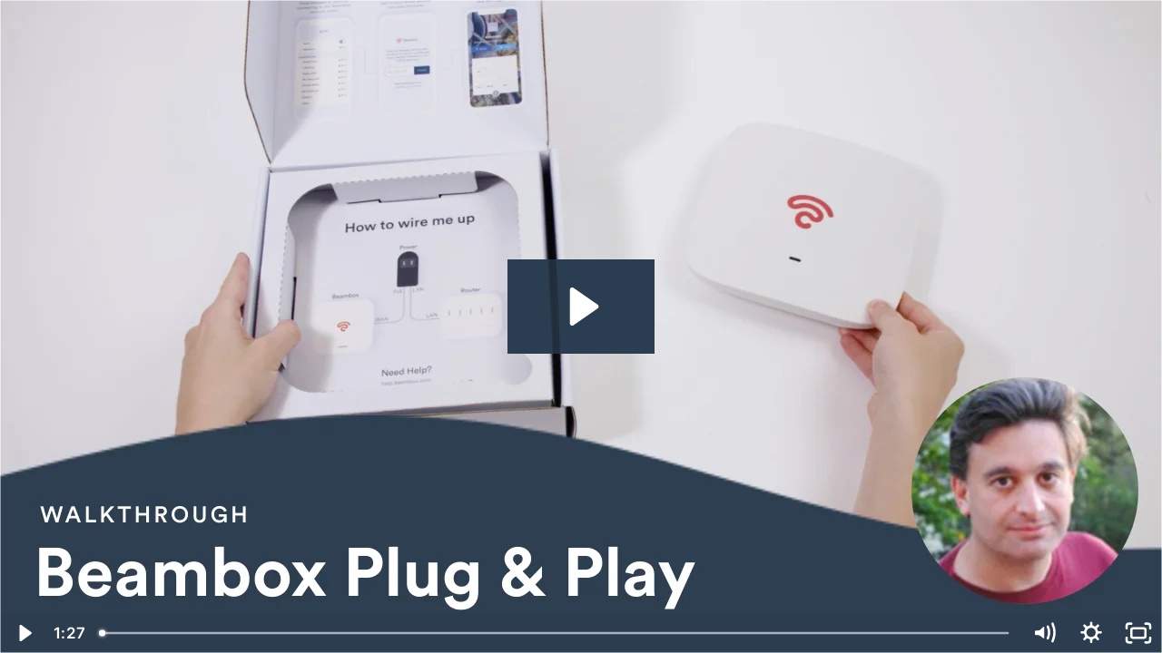

--- FILE ---
content_type: text/html; charset=utf-8
request_url: https://fast.wistia.net/embed/iframe/schsner0f0
body_size: 2330
content:
<!DOCTYPE html>
<html>
<head>
<meta content='width=device-width, user-scalable=no' name='viewport'>
<meta content='noindex' name='robots'>
<meta content='noindex,indexifembedded' name='googlebot'>
<title>How to install your Beambox Plug &amp; Play</title>
<link rel="alternate" type="application/json+oembed" href="https://fast.wistia.com/oembed.json?url=https%3A%2F%2Ffast.wistia.com%2Fembed%2Fiframe%2Fschsner0f0" title="How to install your Beambox Plug &amp; Play" />
<meta name="twitter:card" content="player" />
<meta name="twitter:site" content="@beambox" />
<meta name="twitter:title" content="How to install your Beambox Plug &amp; Play" />
<meta name="twitter:url" content="https://fast.wistia.net/embed/iframe/schsner0f0?twitter=true" />
<meta name="twitter:description" content="1 min 27 sec video" />
<meta name="twitter:image" content="https://embed-ssl.wistia.com/deliveries/e644dcac2575ae66d2f35c66c647e3b6/file." />
<meta name="twitter:player" content="https://fast.wistia.net/embed/iframe/schsner0f0?twitter=true" />
<meta name="twitter:player:width" content="435" />
<meta name="twitter:player:height" content="245" />

<script>
  window._inWistiaIframe = true;
</script>
<style>
  html, body {margin:0;padding:0;overflow:hidden;height:100%;}
  object {border:0;}
  #wistia_video,.wistia_embed {height:100%;width:100%;}
</style>
</head>
<body>
<script>
  function addWindowListener (type, callback) {
    if (window.addEventListener) {
      window.addEventListener(type, callback, false);
    } else if (window.attachEvent) {
      window.attachEvent('on' + type, callback);
    }
  }
  
  window.wistiaPostMessageQueue = [];
  addWindowListener('message', function (event) {
    if (!window._wistiaHasInitialized) {
      wistiaPostMessageQueue.push(event);
    }
  });
</script>
<link as='script' crossorigin='anonymous' href='//fast.wistia.net/assets/external/insideIframe.js' rel='modulepreload'>
<script async src='//fast.wistia.net/assets/external/E-v1.js'></script>
<div class='wistia_embed' id='wistia_video'></div>
<script>
  const swatchPreference =  true;
  if (swatchPreference) {
    document.getElementById('wistia_video').innerHTML = '<div class="wistia_swatch" style="height:100%;left:0;opacity:0;overflow:hidden;position:absolute;top:0;transition:opacity 200ms;width:100%;"><img src="https://fast.wistia.net/embed/medias/schsner0f0/swatch" style="filter:blur(5px);height:100%;object-fit:contain;width:100%;" alt="" aria-hidden="true" onload="this.parentNode.style.opacity=1;" /></div>';
  }
</script>
<script>
  window._wq = window._wq || [];
  window._wq.push(function (W) {
    W.iframeInit({"accountId":765033,"accountKey":"wistia-production_765033","analyticsHost":"https://distillery.wistia.net","formsHost":"https://app.wistia.com","formEventsApi":"/form-stream/1.0.0","aspectRatio":1.7777777777777777,"assets":[{"is_enhanced":false,"type":"original","slug":"original","display_name":"Original File","details":{},"width":1920,"height":1080,"size":168812578,"bitrate":15122,"public":true,"status":2,"progress":1.0,"metadata":{"served_by_media_api":1},"url":"https://embed-ssl.wistia.com/deliveries/92064243219c56c3a1fa7f008cf3663a.bin","created_at":1630357629},{"is_enhanced":false,"type":"iphone_video","slug":"mp4_h264_366k","display_name":"360p","details":{},"container":"mp4","codec":"h264","width":640,"height":360,"ext":"mp4","size":4090965,"bitrate":366,"public":true,"status":2,"progress":1.0,"metadata":{"max_bitrate":104036,"early_max_bitrate":67976,"average_bitrate":46920,"av_stream_metadata":"{\"Video\":{\"Codec ID\":\"avc1\"},\"Audio\":{\"Codec ID\":\"mp4a-40-2\"}}"},"url":"https://embed-ssl.wistia.com/deliveries/65660246daea7b01878d3641ea8292238fe96c42.bin","created_at":1630357629,"segment_duration":3,"opt_vbitrate":1200},{"is_enhanced":false,"type":"mp4_video","slug":"mp4_h264_237k","display_name":"224p","details":{},"container":"mp4","codec":"h264","width":400,"height":224,"ext":"mp4","size":2653280,"bitrate":237,"public":true,"status":2,"progress":1.0,"metadata":{"max_bitrate":56713,"early_max_bitrate":40156,"average_bitrate":30431,"av_stream_metadata":"{\"Video\":{\"Codec ID\":\"avc1\"},\"Audio\":{\"Codec ID\":\"mp4a-40-2\"}}"},"url":"https://embed-ssl.wistia.com/deliveries/7a6e556014e2a5e8c6cd511d9c06ff428dfead3a.bin","created_at":1630357629,"segment_duration":3,"opt_vbitrate":300},{"is_enhanced":false,"type":"md_mp4_video","slug":"mp4_h264_567k","display_name":"540p","details":{},"container":"mp4","codec":"h264","width":960,"height":540,"ext":"mp4","size":6332498,"bitrate":567,"public":true,"status":2,"progress":1.0,"metadata":{"max_bitrate":177620,"early_max_bitrate":111591,"average_bitrate":72628,"av_stream_metadata":"{\"Video\":{\"Codec ID\":\"avc1\"},\"Audio\":{\"Codec ID\":\"mp4a-40-2\"}}"},"url":"https://embed-ssl.wistia.com/deliveries/f2ee72e4a7b969faf55f832532a6262dd57ff5ef.bin","created_at":1630357629,"segment_duration":3,"opt_vbitrate":1800},{"is_enhanced":false,"type":"hd_mp4_video","slug":"mp4_h264_822k","display_name":"720p","details":{},"container":"mp4","codec":"h264","width":1280,"height":720,"ext":"mp4","size":9172552,"bitrate":822,"public":true,"status":2,"progress":1.0,"metadata":{"max_bitrate":272706,"early_max_bitrate":165154,"average_bitrate":105201,"av_stream_metadata":"{\"Video\":{\"Codec ID\":\"avc1\"},\"Audio\":{\"Codec ID\":\"mp4a-40-2\"}}"},"url":"https://embed-ssl.wistia.com/deliveries/ddb15692e1c1d9cd8d0cd82637e0a4b1d2f732bd.bin","created_at":1630357629,"segment_duration":3,"opt_vbitrate":3750},{"is_enhanced":false,"type":"hd_mp4_video","slug":"mp4_h264_1672k","display_name":"1080p","details":{},"container":"mp4","codec":"h264","width":1920,"height":1080,"ext":"mp4","size":18663732,"bitrate":1672,"public":true,"status":2,"progress":1.0,"metadata":{"max_bitrate":562577,"early_max_bitrate":312323,"average_bitrate":214058,"av_stream_metadata":"{\"Video\":{\"Codec ID\":\"avc1\"},\"Audio\":{\"Codec ID\":\"mp4a-40-2\"}}"},"url":"https://embed-ssl.wistia.com/deliveries/7083be654dfb7f2deb2fda83580656aaea7f3338.bin","created_at":1630357629,"segment_duration":3,"opt_vbitrate":5625},{"is_enhanced":false,"type":"storyboard","slug":"storyboard_2000x2034","display_name":"Storyboard","details":{},"width":2000,"height":2034,"ext":"jpg","size":983398,"bitrate":0,"public":true,"status":2,"progress":1.0,"metadata":{"frame_count":174,"aspect_ratio":1.7777778,"frame_height":113,"frame_width":200,"av_stream_metadata":"null","served_by_media_api":1},"url":"https://embed-ssl.wistia.com/deliveries/122c7dd7242240c17edd85d001086a1270a02a6b.bin","created_at":1630357629},{"is_enhanced":false,"type":"still_image","slug":"still_image_1280x720","display_name":"Thumbnail Image","details":{},"width":1280,"height":720,"size":392358,"bitrate":0,"public":true,"status":2,"progress":1.0,"metadata":{"served_by_media_api":1},"url":"https://embed-ssl.wistia.com/deliveries/e644dcac2575ae66d2f35c66c647e3b6.bin","created_at":1630357764}],"branding":false,"createdAt":1630357629,"distilleryUrl":"https://distillery.wistia.com/x","duration":87.171,"enableCustomerLogo":true,"firstEmbedForAccount":false,"firstShareForAccount":false,"availableTranscripts":[],"hashedId":"schsner0f0","mediaId":77957964,"mediaKey":"wistia-production_77957964","mediaType":"Video","name":"How to install your Beambox Plug \u0026amp; Play","preloadPreference":null,"progress":1.0,"protected":false,"projectId":5547909,"seoDescription":"a Walkthroughs video","showAbout":true,"status":2,"type":"Video","playableWithoutInstantHls":true,"stats":{"loadCount":102915,"playCount":3476,"uniqueLoadCount":59384,"uniquePlayCount":2930,"averageEngagement":0.666809},"trackingTransmitInterval":20,"liveStreamEventDetails":null,"integrations":{},"hls_enabled":true,"embed_options":{"opaqueControls":false,"playerColor":"2c3e50","playerColorGradient":{"on":false,"colors":[["#2c3e50",0],["#92a4b6",1]]},"plugin":{"postRoll-v1":{"rewatch":"true","text":"Start your trial","link":"https://beambox.com/trial","time":"end","autoSize":"true","style":{"backgroundColor":"#303030"},"ctaType":"text","on":"true","conversionOpportunityKey":"wistia-production_5840374"}},"volumeControl":"true","fullscreenButton":"true","controlsVisibleOnLoad":"true","bpbTime":"false","vulcan":true,"stillUrl":"https://embed-ssl.wistia.com/deliveries/e644dcac2575ae66d2f35c66c647e3b6.jpeg","unalteredStillImageAsset":{"url":"https://embed-ssl.wistia.com/deliveries/e644dcac2575ae66d2f35c66c647e3b6.jpeg","width":"1280","height":"720"},"newRoundedIcons":true,"shouldShowCaptionsSettings":true},"embedOptions":{"opaqueControls":false,"playerColor":"2c3e50","playerColorGradient":{"on":false,"colors":[["#2c3e50",0],["#92a4b6",1]]},"plugin":{"postRoll-v1":{"rewatch":"true","text":"Start your trial","link":"https://beambox.com/trial","time":"end","autoSize":"true","style":{"backgroundColor":"#303030"},"ctaType":"text","on":"true","conversionOpportunityKey":"wistia-production_5840374"}},"volumeControl":"true","fullscreenButton":"true","controlsVisibleOnLoad":"true","bpbTime":"false","vulcan":true,"stillUrl":"https://embed-ssl.wistia.com/deliveries/e644dcac2575ae66d2f35c66c647e3b6.jpeg","unalteredStillImageAsset":{"url":"https://embed-ssl.wistia.com/deliveries/e644dcac2575ae66d2f35c66c647e3b6.jpeg","width":"1280","height":"720"},"newRoundedIcons":true,"shouldShowCaptionsSettings":true}}, {});
    window._wistiaHasInitialized = true;
  });
</script>
</body>
</html>
